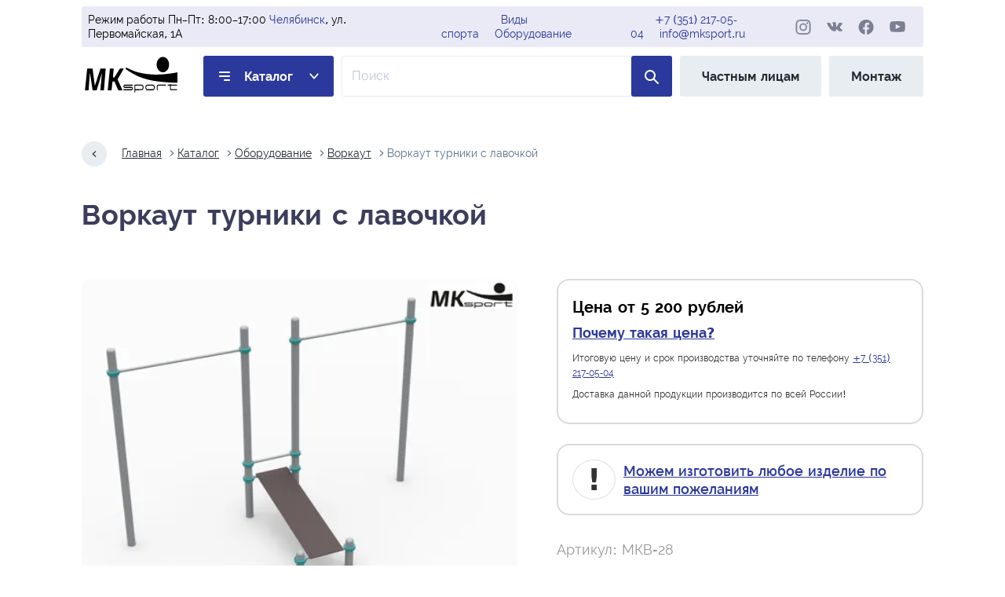

--- FILE ---
content_type: text/html; charset=utf-8
request_url: https://chl.mksport.ru/catalog/equipment-workout/mkv-28
body_size: 11842
content:
<!doctype html><html class="no-js" lang="ru"><head><meta charset="utf-8"><title>Воркаут турники с лавочкой | МК Спорт</title><meta name="viewport" content="width=device-width, initial-scale=1"><meta name="description" content="Воркаут турники с лавочкой. Выгодные цены, короткие сроки, высокое качество"><meta name="robots" content="index, follow"><link rel="preload" href="https://chl.mksport.ru/static/css/styles.min.css" as="style"><link rel="preload" href="https://chl.mksport.ru/static/fonts/raleway-400-normal.woff2" as="font" crossorigin><link rel="preload" href="https://chl.mksport.ru/static/fonts/raleway-500-normal.woff2" as="font" crossorigin><link rel="preload" href="https://chl.mksport.ru/static/fonts/raleway-600-normal.woff2" as="font" crossorigin><link rel="preload" href="https://chl.mksport.ru/static/fonts/raleway-700-normal.woff2" as="font" crossorigin><link rel="stylesheet" href="https://chl.mksport.ru/static/admin/css/bootstrap.min.css"><link rel="stylesheet" href="https://chl.mksport.ru/static/css/styles.min.css"><link rel="stylesheet" href="https://chl.mksport.ru/static/css/toastify.css"><link rel="stylesheet" href="https://chl.mksport.ru/static/css/sweetalert2.min.css"><link rel="stylesheet" href="https://chl.mksport.ru/static/css/baguette-box.min.css"><link rel="stylesheet" href="https://chl.mksport.ru/static/css/lite-yt-embed.min.css"><link rel="canonical" href="https://chl.mksport.ru/catalog/equipment-workout/mkv-28"><link rel="apple-touch-icon" sizes="180x180" href="/apple-touch-icon.png"><link rel="icon" type="image/png" sizes="32x32" href="/favicon-32x32.png"><link rel="icon" type="image/png" sizes="16x16" href="/favicon-16x16.png"><link rel="icon" type="image/svg+xml" href="/favicon.svg"><link rel="icon" type="image/png" href="/favicon.png"><link rel="manifest" href="/site.webmanifest"><link rel="mask-icon" href="/safari-pinned-tab.svg" color="#5bbad5"><meta name="msapplication-TileColor" content="#da532c"><meta name="theme-color" content="#ffffff"></head><body><svg width="0" height="0" style="position: absolute;"><radialgradient id="insta" r="150%" cx="30%" cy="107%"><stop stop-color="#fdf497" offset="0"></stop><stop stop-color="#fdf497" offset="0.05"></stop><stop stop-color="#fd5949" offset="0.45"></stop><stop stop-color="#d6249f" offset="0.6"></stop><stop stop-color="#285AEB" offset="0.9"></stop></radialgradient></svg><header class="header"><div class="header__top"><div class="header__time"> Режим работы Пн–Пт: 8:00–17:00 <br><a class="city-change" title="Сменить город" href="https://mksport.ru/city">Челябинск</a>, ул. Первомайская, 1А </div><div class="header__catalog"><a href="https://chl.mksport.ru/catalog/sports">Виды спорта</a><br><a href="https://chl.mksport.ru/catalog/equipment">Оборудование</a></div><div class="header__contacts"><a href="tel:+73512170504">+7 (351) 217-05-04</a><br><a href="mailto:info@mksport.ru">info@mksport.ru</a></div><div class="header__social social"><a class="social__link social__link--ig" target="_blank" href="https://instagram.com/mksportspb" rel="noreferrer"><svg aria-label="МК-Спорт в инстаграм" width="28" height="27"><use xlink:href="https://chl.mksport.ru/static/img/sprite.svg#instagram"/></svg></a><a class="social__link social__link--vk" target="_blank" href="https://vk.com/mksportspb" rel="noreferrer"><svg aria-label="МК-Спорт во вконтакте" width="30" height="30"><use xlink:href="https://chl.mksport.ru/static/img/sprite.svg#vk"/></svg></a><a class="social__link social__link--fb" target="_blank" href="https://facebook.com/mksportspb" rel="noreferrer"><svg aria-label="МК-Спорт в фейсбуке" width="28" height="27"><use xlink:href="https://chl.mksport.ru/static/img/sprite.svg#facebook"/></svg></a><a class="social__link social__link--yt" target="_blank" href="https://youtube.com/channel/UC5qGuJowFZ-SibhXRtDFPnA" rel="noreferrer"><svg aria-label="МК-Спорт в ютубе" width="30" height="22"><use xlink:href="https://chl.mksport.ru/static/img/sprite.svg#youtube"/></svg></a></div></div><a class="logo" href="https://chl.mksport.ru/" title="МК-Спорт — Производитель спортивного оборудования"><img class="logo__img" src="https://chl.mksport.ru/static/img/logo.svg" alt="МК-Спорт" width="82" height="35"></a><a class="header__link header__link--catalog" href="https://chl.mksport.ru/catalog">Каталог</a><div hidden><div><a href="https://chl.mksport.ru/catalog/sports">Виды спорта</a><div class="sub"><div>> <a href="https://chl.mksport.ru/catalog/badminton">Бадминтон</a></div><div>> <a href="https://chl.mksport.ru/catalog/boxing">Бокс</a></div><div>> <a href="https://chl.mksport.ru/catalog/volleyball">Волейбольное оборудование</a></div><div>> <a href="https://chl.mksport.ru/catalog/arm-wrestling">Оборудование для армрестлинга</a></div><div>> <a href="https://chl.mksport.ru/catalog/basketball">Оборудование для баскетбола</a></div><div>> <a href="https://chl.mksport.ru/catalog/tennis">Оборудование для большого тенниса</a></div><div>> <a href="https://chl.mksport.ru/catalog/crossfit">Оборудование для кроссфита</a></div><div>> <a href="https://chl.mksport.ru/catalog/athletics">Оборудование для легкой атлетики</a></div><div>> <a href="https://chl.mksport.ru/catalog/hockey">Оборудование для хоккея</a></div><div>> <a href="https://chl.mksport.ru/catalog/tourism">Спортивный туризм</a></div><div>> <a href="https://chl.mksport.ru/catalog/football">Футбольные ворота</a></div></div></div><div><a href="https://chl.mksport.ru/catalog/equipment">Оборудование</a><div class="sub"><div>> <a href="https://chl.mksport.ru/catalog/pannas-arenas">Арены для панны</a></div><div>> <a href="https://chl.mksport.ru/catalog/bicycle-parking">Велопарковки</a></div><div>> <a href="https://chl.mksport.ru/catalog/workout">Воркаут</a></div><div>> <a href="https://chl.mksport.ru/catalog/kachel">Качели</a></div><div>> <a href="https://chl.mksport.ru/catalog/awnings">Навесы</a></div><div>> <a href="https://chl.mksport.ru/catalog/sports-ground-equipment">Оборудование для спортплощадок</a></div><div>> <a href="https://chl.mksport.ru/catalog/anti-vandal-fencing-of-the-sports-ground">Ограждение спортивной площадки</a></div><div>> <a href="https://chl.mksport.ru/catalog/dog-walking-areas">Площадки для выгула собак</a></div><div>> <a href="https://chl.mksport.ru/catalog/fire-applied-sport">Пожарно прикладной спорт</a></div><div>> <a href="https://chl.mksport.ru/catalog/obstacle-course">Полоса препятствий</a></div><div>> <a href="https://chl.mksport.ru/catalog/award-pedestals">Пьедесталы для награждения</a></div><div>> <a href="https://chl.mksport.ru/catalog/skatepark">Скейтпарки</a></div><div>> <a href="https://chl.mksport.ru/catalog/sports-grounds">Спортивные площадки</a></div><div>> <a href="https://chl.mksport.ru/catalog/judges-tower">Судейские вышки</a></div><div>> <a href="https://chl.mksport.ru/catalog/stands-and-benches">Трибуны и скамейки запасных</a></div><div>> <a href="https://chl.mksport.ru/catalog/street-sports-complexes">Уличные спорткомплексы</a></div><div>> <a href="https://chl.mksport.ru/catalog/street-fitness-equipment">Уличные тренажёры</a></div></div></div></div><form class="header__search-form" action="https://chl.mksport.ru/catalog/search"><input class="header__search-input" name="q" aria-label="Поле ввода для поиска по товарам" type="search" placeholder="Поиск"><button class="header__search-button" type="submit"><svg class="header__search-icon" aria-label="поиск по сайту" width="12" height="12"><use xlink:href="https://chl.mksport.ru/static/img/sprite.svg#search"/></svg></button></form><a class="header__link header__link--no-tablet" href="https://shop.mksport.ru" target="_blank" rel="noreferrer">Частным лицам</a><a class="header__link header__link--no-mobile" href="https://chl.mksport.ru/catalog/mounting">Монтаж</a></header><main class="main main--inner"><nav class="breadcrumbs" aria-label="breadcrumb"><a class="breadcrumbs__link breadcrumbs__link--back" href="#" aria-label="Назад на один шаг"></a><a class="breadcrumbs__link" href="https://chl.mksport.ru/">Главная</a><a class="breadcrumbs__link" href="https://chl.mksport.ru/catalog">Каталог</a><a class="breadcrumbs__link" href="https://chl.mksport.ru/catalog/equipment">Оборудование</a><a class="breadcrumbs__link" href="https://chl.mksport.ru/catalog/workout">Воркаут</a><a class="breadcrumbs__link" aria-current="page">Воркаут турники с лавочкой</a></nav><h1 class="main__subtitle">Воркаут турники с лавочкой</h1><article class="product"><div class="product__images"><a class="product__main-image" href="https://mksport.ru/static/images/cache/62/a7/037b3468f1ba9db431365047992cb6664e22.jpg" data-fslightbox="product-photo"><picture><source type="image/webp" media="(min-width: 1440px)" srcset="https://mksport.ru/static/images/cache/8a/6b/a42d0cfca8d9454083cd80c3aca9ade8f06e.webp 2x, https://mksport.ru/static/images/cache/1c/15/4f0a1238b3d0ab39f6d8b4a4c29d6ce9c112.webp 1x"><source type="image/jpeg" media="(min-width: 1440px)" srcset="https://mksport.ru/static/images/cache/4f/7c/2af57b87f285bf6de97473db06c924244b5e.jpg 2x, https://mksport.ru/static/images/cache/a2/e8/d99c94d6940d9ce9f23afa2f7745beec2aa6.jpg 1x"><source type="image/webp" media="(min-width: 834px)" srcset="https://mksport.ru/static/images/cache/ee/22/2de501a83508bd23d73ae8f25f329cb0e39f.webp 2x, https://mksport.ru/static/images/cache/04/45/c33fb6fbd2d0a4681f94d0f171b7352343d4.webp 1x"><source type="image/jpeg" media="(min-width: 834px)" srcset="https://mksport.ru/static/images/cache/62/dd/765e3c69df9f96bb059f973ffc1e7852730c.jpg 2x, https://mksport.ru/static/images/cache/c0/00/92cc3c1a669268ce23941465ed6bd3ea657a.jpg 1x"><source type="image/webp" srcset="https://mksport.ru/static/images/cache/47/50/2092a247539e65cf33bb8ac8f96c52ca1b93.webp 2x, https://mksport.ru/static/images/cache/01/a6/685a1bb41f372b2fbfda526c12b1b48dce5b.webp 1x"><img class="product__image" srcset="https://mksport.ru/static/images/cache/2c/b7/2cea0af55fa0b0bbaa232f920c9f0de6e35f.jpg 2x, https://mksport.ru/static/images/cache/e3/f8/cfdda54452c284dfa051689cd56fff07f520.jpg 1x" src="https://mksport.ru/static/images/cache/e3/f8/cfdda54452c284dfa051689cd56fff07f520.jpg" width="343" height="275" alt="Воркаут турники с лавочкой"></picture></a><div class="product__small-images"><a class="product__small-image product__small-image--active" data-imagezoom="true" data-lightbox="https://mksport.ru/static/images/cache/53/36/16b101416da81c3345ae1fb3ce789065c71a.jpg" data-desktop="https://mksport.ru/static/images/cache/39/f7/96c663c8885a284d7348522793f5d539e335.jpg" data-tablet="https://mksport.ru/static/images/cache/30/b1/3e246b6a71eee2b293bbc4588211ed0e8ebe.jpg" data-webp-desktop="https://mksport.ru/static/images/cache/2f/b8/2b6a764ef511a37dd288058caddf6ff326e1.webp" data-webp-tablet="https://mksport.ru/static/images/cache/e0/f5/937ee4e9371f40760cd3f96c9d814607f848.webp" data-webp="https://mksport.ru/static/images/cache/cb/1e/267304a7a30e434f2324b2040708b7701097.webp" data-desktop-x2="https://mksport.ru/static/images/cache/94/a9/28a2497f695e59a6ae5898353204508ef01d.jpg" data-tablet-x2="https://mksport.ru/static/images/cache/4e/20/24f1016f5278de4b5216daccd334bf4ebb2c.jpg" data-x2="https://mksport.ru/static/images/cache/84/9c/2e70ecb0547c6d5785756d255e98c760c372.jpg" data-webp-desktop-x2="https://mksport.ru/static/images/cache/74/26/db681e5acb37d483a0ceafd588632dea27a3.webp" data-webp-tablet-x2="https://mksport.ru/static/images/cache/88/9f/4314a0f8f0e39643d4b5004376d8b2b2d70c.webp" data-webp-x2="https://mksport.ru/static/images/cache/bd/33/ca5f2ec6715f48ef70181be1549d1d1ff986.webp" href="https://mksport.ru/static/images/cache/e8/a5/5708f181c594c6d03d4968a8b56662da208f.jpg"><picture><source type="image/webp" media="(min-width: 1440px)" srcset="https://mksport.ru/static/images/cache/ff/10/51f949a856a9ebd4859a0b022623874e1bba.webp 2x, https://mksport.ru/static/images/cache/6f/8d/4c530741ba4995982621579ccb8b98e5d4c5.webp 1x"><source type="image/jpeg" media="(min-width: 1440px)" srcset="https://mksport.ru/static/images/cache/16/9d/a9a43737f89b196aeab8dfa429a9a943f157.jpg 2x, https://mksport.ru/static/images/cache/01/f0/399fe49921ff6eec4526c532d28d410c675d.jpg 1x"><source type="image/webp" media="(min-width: 834px)" srcset="https://mksport.ru/static/images/cache/2a/0a/e900dbd006f6c4c29e27ef8fcc0b6fa77c5f.webp 2x, https://mksport.ru/static/images/cache/ea/bf/845a3aa778f0a56bfe3418a15ff459887a29.webp 1x"><source type="image/jpeg" media="(min-width: 834px)" srcset="https://mksport.ru/static/images/cache/1a/5f/8d7193d5397bbe9cd32334f08c9e72cb6b1b.jpg 2x, https://mksport.ru/static/images/cache/9f/96/a91187029c7f7cefa3c290747cd85536c069.jpg 1x"><source type="image/webp" srcset="https://mksport.ru/static/images/cache/3c/a8/6c85672a1c777354d068ba002b2c0f48ddde.webp 2x, https://mksport.ru/static/images/cache/2d/e9/12a207dcf612336f151ef3dfd4cf0018c9e8.webp 1x"><img class="product__small-image2" srcset="https://mksport.ru/static/images/cache/aa/da/49aac63905f29d03abf77d2a099634cc3f80.jpg 2x, https://mksport.ru/static/images/cache/57/7a/b39041212089ef452a410c7133831897b3ca.jpg 1x" src="https://mksport.ru/static/images/cache/57/7a/b39041212089ef452a410c7133831897b3ca.jpg" width="80" height="60" alt="Превью продукта Воркаут турники с лавочкой"></picture></a><a class="product__small-image" data-imagezoom="true" data-lightbox="https://mksport.ru/static/images/cache/3b/d6/5131fdd79b63ae49d53a15817cd862830275.jpg" data-desktop="https://mksport.ru/static/images/cache/7f/3a/292755f6f0f501a37faa2dad51ca74778126.jpg" data-tablet="https://mksport.ru/static/images/cache/92/34/aa10f64b3f16094335f947393defec361e78.jpg" data-webp-desktop="https://mksport.ru/static/images/cache/0a/a6/4d3eddada5b8449dca9bcb2e0d5d4b3e2c54.webp" data-webp-tablet="https://mksport.ru/static/images/cache/e5/47/ebf6aab35b70aee63f5c59b9ada5b4f69971.webp" data-webp="https://mksport.ru/static/images/cache/98/71/92ee731bafe8b7533f796a5239b172dc1b38.webp" data-desktop-x2="https://mksport.ru/static/images/cache/c0/e9/9062ce2f643687ebd79ccafb174579b38e19.jpg" data-tablet-x2="https://mksport.ru/static/images/cache/a1/3c/9745dd0b4dbe60d93a88ba13dc6b104ecbdd.jpg" data-x2="https://mksport.ru/static/images/cache/0c/67/f67e3c7c2585a2b8340770b7ca48c3414146.jpg" data-webp-desktop-x2="https://mksport.ru/static/images/cache/41/06/9fe20aea9869c618e2dc329cb8e6aa12ba5b.webp" data-webp-tablet-x2="https://mksport.ru/static/images/cache/a9/46/b483944c2ee763423105e547b1dfab3a4c19.webp" data-webp-x2="https://mksport.ru/static/images/cache/59/02/faea395e3b09a3e95afc479444dd7d55f9a6.webp" href="https://mksport.ru/static/images/cache/62/cd/54e2f59236312769b0db9fd8703f07b2fcde.jpg"><picture><source type="image/webp" media="(min-width: 1440px)" srcset="https://mksport.ru/static/images/cache/a7/ba/8b24fb08f86d0db1cf503c1bd9f760cff2f5.webp 2x, https://mksport.ru/static/images/cache/16/97/5c237457fd4b7f0d94d8e1911c5e2de076ec.webp 1x"><source type="image/jpeg" media="(min-width: 1440px)" srcset="https://mksport.ru/static/images/cache/c9/95/d955595f20d7898599951d0e7d83b0721569.jpg 2x, https://mksport.ru/static/images/cache/46/bf/2778b03507a975de01c8b53353dfe07fa057.jpg 1x"><source type="image/webp" media="(min-width: 834px)" srcset="https://mksport.ru/static/images/cache/01/de/c66d186e8072899a8901d368e6f8ac7c2d35.webp 2x, https://mksport.ru/static/images/cache/f6/a4/08e440da24212f9b0d3def1c3c1e0f655770.webp 1x"><source type="image/jpeg" media="(min-width: 834px)" srcset="https://mksport.ru/static/images/cache/2e/8c/976ad3dc7af10bcab93d5d48458319bdd003.jpg 2x, https://mksport.ru/static/images/cache/52/84/b23a5ba233ac604c2bba3575616319a36d62.jpg 1x"><source type="image/webp" srcset="https://mksport.ru/static/images/cache/5b/35/9f9513e2b976c3d80b9442501366fe2c3ccf.webp 2x, https://mksport.ru/static/images/cache/b9/28/816b08c9cdd3eea1148821af3397a433310f.webp 1x"><img class="product__small-image2" srcset="https://mksport.ru/static/images/cache/a0/22/12f0fd114e0ffde0d7013f7c011595bc9a10.jpg 2x, https://mksport.ru/static/images/cache/f3/b7/c33b229b07cbc39bece1b56fec33851f35f2.jpg 1x" src="https://mksport.ru/static/images/cache/f3/b7/c33b229b07cbc39bece1b56fec33851f35f2.jpg" width="80" height="60" alt="Превью продукта Воркаут турники с лавочкой"></picture></a></div><script>
            const thumbs = document.querySelectorAll('.product__small-image');
            const mainImage = document.querySelector('.product__main-image');
            const image = mainImage.querySelector('.product__image');
            const sources = mainImage.querySelectorAll('picture source');
            const imageDesktopWebP = sources[0];
            const imageDesktop = sources[1];
            const imageTabletWebP = sources[2];
            const imageTablet = sources[3];
            thumbs.forEach((thumb) => {
              thumb.addEventListener('click', (evt) => {
                evt.preventDefault();
                let active = document.querySelector('.product__small-image--active');
                if (active)
                  active.classList.remove('product__small-image--active');
                evt.currentTarget.classList.add('product__small-image--active');
                image.src = evt.currentTarget.href;
                image.srcset = `${evt.currentTarget.dataset.x2} 2x`;
                imageDesktopWebP.srcset = `${evt.currentTarget.dataset.webpDesktopX2} 2x, ${evt.currentTarget.dataset.webpDesktop} 1x`;
                imageTabletWebP.srcset = `${evt.currentTarget.dataset.webpTabletX2} 2x, ${evt.currentTarget.dataset.webpTablet} 1x`;
                imageDesktop.srcset = `${evt.currentTarget.dataset.desktopX2} 2x, ${evt.currentTarget.dataset.desktop} 1x`;
                imageTablet.srcset = `${evt.currentTarget.dataset.tabletX2} 2x, ${evt.currentTarget.dataset.tablet} 1x`;
                mainImage.href = evt.currentTarget.dataset.lightbox;
                if (galleryItem) {
                  galleryItem = baguetteBox.run('.product__main-image');
                }
              });
            });
          </script><div class="product__price" style="margin-top:20px;"><p class="product__price-text product__price-text--big product__price-text--important"> Сделаем 3 КП<br> Разработаем для вас изделие<br> Оперативно ответим на вопросы </p></div></div><div class="product__details"><aside class="product__price"><p class="product__price-text product__price-text--title"> Цена от 5&nbsp;200 рублей <br><small><a href="#why">Почему такая цена?</a></small></p><p class="product__price-text"> Итоговую цену и срок производства уточняйте по телефону <a href="tel:+73512170504">+7 (351) 217-05-04</a></p><p class="product__price-text">Доставка данной продукции производится по всей России!</p></aside><aside class="product__price"><p class="product__price-text product__price-text--big product__price-text--important"><a href="https://chl.mksport.ru/catalog/bespoke">Можем изготовить любое изделие по вашим пожеланиям</a></p></aside><p class="product__sku">Артикул: МКВ-28</p><div class="product__parameters"><h3>Комплектация</h3><ul><li>основной столб – 6шт,</li><li>перекладина 32мм – 5шт, </li><li>скамья для пресса в сборе – 1шт, </li><li>хомут для воркаута – 10шт.</li></ul><h3>Описание</h3><p>Уличный воркаут-комплекс состоит из трех снарядов: двух турников, расположенных на одной высоте, и наклонной лавки для пресса. Эти снаряды предназначены для разминки, растяжки, выполнения упражнений на укрепление мышц рук, спины, плечевого пояса и пресса. Опорные столбы изготовлены из стальных труб 89*3 мм. Перекладины турников и лавки из круглых труб 32*3 мм. Скамья для пресса выполнена из влагостойкой ламинированной фанеры и дополнена перекладиной для хвата. Стандартный цвет оборудования серый, хомуты бирюзовые.</p><h3>Основные преимущества</h3><p>Используемые для производства каркаса материалы отвечают всем требованиям прочности, надежности и безопасности. Лавка для пресса покрыта слоем влагостойкого ламината, опорные столбы закрыты сверху металлическими заглушками, а сам каркас покрыт цинкосодержащим грунтом. Все это позволяет сохранить работоспособность и эстетичный внешний вид оборудования в любых погодных условиях. Крепление элементов к основным столбам производится с помощью стальных хомутов, устойчивых к деформации и растяжению. Для покраски снарядов используется порошковая полимерная краска, не выгорающая на солнце и не подверженная появлению сколов и трещин в условиях резких перепадов температуры. </p><h3>Данные для ТК</h3><p>Объём воркаут оборудования – 0,3м³. Вес комплекта – не более 160кг.</p></div></div></article><div id="why" class="row"><div class="col-lg-3 col-sm-12"><div class="jumbo"><h5>Гарантии Качества</h5><p>Собственное производство, <strong>нацеленное на&nbsp;качество и&nbsp;безопасность</strong>! В&nbsp;нашей работе используются только качественные материалы и&nbsp;профессиональное оборудование. Все элементы крепежей проверяются и&nbsp;изготавливаются с&nbsp;учётом предполагаемых нагрузок.</p><div class="jumbo__compare"><b>Сравнение с аналогами</b></div></div></div><div class="col-lg-9 col-sm-12 comparison"><div class="comparison__wrap"><div class="row comparison__bb"><div class="col-md-6"><h4 class="comparison__title comparison__title--good">MKSport&nbsp;&mdash; Собственное производство</h4><div class="comparison__photos comparison__photos--center"><a href="https://chl.mksport.ru/static/images/comparison/cid_3_good_8dfi.jpg" class="comparison__photo comparison__photo--good" data-class="good"><img src="https://chl.mksport.ru/static/images/comparison/cid_3_good_8dfi.jpg" alt="Хороший хомут" width="180" height="144"></a></div><p class="comparisons__good">Хороший хомут</p><p class="comparisons__text"><strong>Стальной точёный хомут</strong>, предназначенный для&nbsp;воркаута. Используется для&nbsp;фиксации горизонтальной перекладины на вертикальной стойке. Хомут изготовлен для&nbsp;трубы диаметром 89мм или 108мм, диаметр отверстия для&nbsp;крепления турника (перекладины)&nbsp;&mdash; 34мм, 42мм.</p></div><div class="col-md-6"><h4 class="comparison__title comparison__title--bad">Более дешевые аналоги</h4><div class="comparison__photos comparison__photos--center"><a href="https://chl.mksport.ru/static/images/comparison/cid_3_bad_4drg.jpg" class="comparison__photo comparison__photo--bad" data-class="bad"><img src="https://chl.mksport.ru/static/images/comparison/cid_3_bad_4drg.jpg" alt="Плохой хомут" width="180" height="144"></a></div><p class="comparisons__bad">Плохой хомут</p><p class="comparisons__text">Для удешевления стоимости комплексов используют <strong>алюминиевые хомуты</strong>, изготовленные по&nbsp;технологии литья под&nbsp;давлением. Основной недостаток алюминия как&nbsp;конструкционного материала&nbsp;&mdash; малая прочность, поэтому его&nbsp;обычно сплавляют с&nbsp;небольшим количеством меди и&nbsp;магния.</p></div></div><div class="row"><div class="col-md-6"><h4 class="comparison__title comparison__title--good">MKSport&nbsp;&mdash; Собственное производство</h4><div class="comparison__photos comparison__photos--center"><a href="https://chl.mksport.ru/static/images/comparison/cid_3_good_ufay.jpg" class="comparison__photo comparison__photo--good" data-class="good"><img src="https://chl.mksport.ru/static/images/comparison/cid_3_good_ufay.jpg" alt="Металлическиая заглушка" width="180" height="144"></a></div><p class="comparisons__good">Металлическиая заглушка</p><p class="comparisons__text">Мы используем Заглушка сталь эллиптическая. Данное решение <strong>исключает фактор вандализма</strong>. Элемент воркаута в&nbsp;итоге долговечнее и&nbsp;эстетичнее.</p></div><div class="col-md-6"><h4 class="comparison__title comparison__title--bad">Более дешевые аналоги</h4><div class="comparison__photos comparison__photos--center"><a href="https://chl.mksport.ru/static/images/comparison/cid_3_bad_ix5o.jpg" class="comparison__photo comparison__photo--bad" data-class="bad"><img src="https://chl.mksport.ru/static/images/comparison/cid_3_bad_ix5o.jpg" alt="Пластиковая заглушка" width="180" height="144"></a></div><p class="comparisons__bad">Пластиковая заглушка</p><p class="comparisons__text">Данный вариант придает комплексу workout другой эстетический вид «на&nbsp;любителя». ПВХ из&nbsp;которго изготовлена заглушка, может потерять свои качественные характеристики со&nbsp;временем. Так же&nbsp;эту&nbsp;заглушку не&nbsp;составит труда снять с&nbsp;трубы «украсть».</p></div></div></div></div></div></main><footer class="footer"><div class="footer__block-group"><div class="footer__block-col2"><h4 class="footer__title">Информация</h4><ul class="footer__list"><li><a class="footer__link" href="https://chl.mksport.ru/">Главная</a></li><li><a class="footer__link" href="https://chl.mksport.ru/about">О Компании</a></li><li><a class="footer__link" href="https://chl.mksport.ru/contacts">Контакты</a></li></ul></div><div class="footer__block-col2"><h4 class="footer__title">Сервис</h4><ul class="footer__list"><li><a class="footer__link" href="https://chl.mksport.ru/production">Производство</a></li><li><a class="footer__link" href="https://shop.mksport.ru" target="_blank">Частным лицам</a></li><li><a class="footer__link" href="https://chl.mksport.ru/partnership">Сотрудничество</a></li></ul></div><div class="footer__block-col4"><h4 class="footer__title footer__title--address">Наш адрес</h4><address class="footer__address"> Россия, <a class="city-change" title="Сменить город" href="https://mksport.ru/city">Челябинск</a>,<br>ул. Первомайская, 1А<br><a href="mailto:info@mksport.ru">info@mksport.ru</a></address><a class="button button--callback" href="#">заказать обратный звонок</a></div></div><div class="footer__bottom"><p class="footer__copyright">&copy; 2026 ООО «МК-Спорт». ИНН: 7816336350. ОГРН: 1167847336326.</p><div class="footer__social social"><a class="social__link social__link--ig" target="_blank" href="https://instagram.com/mksportspb" rel="noreferrer"><svg aria-label="МК-Спорт в инстаграм" width="28" height="27"><use xlink:href="https://chl.mksport.ru/static/img/sprite.svg#instagram"/></svg></a><a class="social__link social__link--vk" target="_blank" href="https://vk.com/mksportspb" rel="noreferrer"><svg aria-label="МК-Спорт во вконтакте" width="30" height="30"><use xlink:href="https://chl.mksport.ru/static/img/sprite.svg#vk"/></svg></a><a class="social__link social__link--fb" target="_blank" href="https://facebook.com/mksportspb" rel="noreferrer"><svg aria-label="МК-Спорт в фейсбуке" width="28" height="27"><use xlink:href="https://chl.mksport.ru/static/img/sprite.svg#facebook"/></svg></a><a class="social__link social__link--yt" target="_blank" href="https://youtube.com/channel/UC5qGuJowFZ-SibhXRtDFPnA" rel="noreferrer"><svg aria-label="МК-Спорт в ютубе" width="30" height="22"><use xlink:href="https://chl.mksport.ru/static/img/sprite.svg#youtube"/></svg></a></div><div><a class="footer__tel tel" href="tel:+73512170504">+7 (351) 217-05-04</a><br></div></div></footer><section class="popup-menu" aria-label="Главное меню"><div class="popup-menu__header"><button class="popup-menu__button-close button-close" aria-label="Кнопка закрытия меню"></button><ul class="popup-menu__header-list"><li><a class="popup-menu__header-link popup-menu__header-link--promotions" href="https://chl.mksport.ru/catalog/special">% Акции и скидки</a></li><li><a class="popup-menu__header-link" href="https://chl.mksport.ru/production">Производство</a></li><li><a class="popup-menu__header-link" href="https://chl.mksport.ru/sales">Продажа</a></li><li><a class="popup-menu__header-link" href="https://chl.mksport.ru/supply">Снабжение</a></li></ul></div><div class="popup-menu__individuals-and-cooperation"><a class="nav-link" href="https://shop.mksport.ru" target="_blank" rel="noreferrer">Частным лицам</a><a class="nav-link" href="https://chl.mksport.ru/partnership">Сотрудничество</a></div><div class="popup-menu__main"><div class="popup-menu__col"><a class="popup-menu__title" href="https://chl.mksport.ru/catalog/sports">Виды спорта</a><ul class="popup-menu__list"><li><a class="popup-menu__link" href="https://chl.mksport.ru/catalog/badminton">Бадминтон</a></li><li><a class="popup-menu__link" href="https://chl.mksport.ru/catalog/boxing">Бокс</a></li><li><a class="popup-menu__link" href="https://chl.mksport.ru/catalog/volleyball">Волейбольное оборудование</a></li><li><a class="popup-menu__link" href="https://chl.mksport.ru/catalog/arm-wrestling">Оборудование для армрестлинга</a></li><li><a class="popup-menu__link" href="https://chl.mksport.ru/catalog/basketball">Оборудование для баскетбола</a><ul class="popup-menu__list popup-menu__list--second"><li class="popup-menu__list-item-inline"><a class="popup-menu__link popup-menu__link--second" href="https://chl.mksport.ru/catalog/basketball-hoops">Баскетбольные кольца</a></li><li class="popup-menu__list-item-inline"><a class="popup-menu__link popup-menu__link--second" href="https://chl.mksport.ru/catalog/basketball-racks">Баскетбольные стойки и фермы</a></li><li class="popup-menu__list-item-inline"><a class="popup-menu__link popup-menu__link--second" href="https://chl.mksport.ru/catalog/basketball-backboards">Баскетбольные щиты</a></li><li class="popup-menu__list-item-inline"><a class="popup-menu__link popup-menu__link--second" href="https://chl.mksport.ru/catalog/equipment-for-basketball">Доп. материалы для баскетбола</a></li></ul></li><li><a class="popup-menu__link" href="https://chl.mksport.ru/catalog/tennis">Оборудование для большого тенниса</a></li><li><a class="popup-menu__link" href="https://chl.mksport.ru/catalog/crossfit">Оборудование для кроссфита</a></li><li><a class="popup-menu__link" href="https://chl.mksport.ru/catalog/athletics">Оборудование для легкой атлетики</a></li><li><a class="popup-menu__link" href="https://chl.mksport.ru/catalog/hockey">Оборудование для хоккея</a></li><li><a class="popup-menu__link" href="https://chl.mksport.ru/catalog/tourism">Спортивный туризм</a></li><li><a class="popup-menu__link" href="https://chl.mksport.ru/catalog/football">Футбольные ворота</a></li></ul></div><div class="popup-menu__col"><a class="popup-menu__title" href="https://chl.mksport.ru/catalog/equipment">Оборудование</a><ul class="popup-menu__list"><li><a class="popup-menu__link" href="https://chl.mksport.ru/catalog/pannas-arenas">Арены для панны</a></li><li><a class="popup-menu__link" href="https://chl.mksport.ru/catalog/bicycle-parking">Велопарковки</a></li><li><a class="popup-menu__link" href="https://chl.mksport.ru/catalog/workout">Воркаут</a></li><li><a class="popup-menu__link" href="https://chl.mksport.ru/catalog/kachel">Качели</a></li><li><a class="popup-menu__link" href="https://chl.mksport.ru/catalog/awnings">Навесы</a></li><li><a class="popup-menu__link" href="https://chl.mksport.ru/catalog/sports-ground-equipment">Оборудование для спортплощадок</a></li><li><a class="popup-menu__link" href="https://chl.mksport.ru/catalog/anti-vandal-fencing-of-the-sports-ground">Ограждение спортивной площадки</a></li><li><a class="popup-menu__link" href="https://chl.mksport.ru/catalog/dog-walking-areas">Площадки для выгула собак</a></li><li><a class="popup-menu__link" href="https://chl.mksport.ru/catalog/fire-applied-sport">Пожарно прикладной спорт</a></li><li><a class="popup-menu__link" href="https://chl.mksport.ru/catalog/obstacle-course">Полоса препятствий</a></li><li><a class="popup-menu__link" href="https://chl.mksport.ru/catalog/award-pedestals">Пьедесталы для награждения</a></li><li><a class="popup-menu__link" href="https://chl.mksport.ru/catalog/skatepark">Скейтпарки</a></li><li><a class="popup-menu__link" href="https://chl.mksport.ru/catalog/sports-grounds">Спортивные площадки</a></li><li><a class="popup-menu__link" href="https://chl.mksport.ru/catalog/judges-tower">Судейские вышки</a></li><li><a class="popup-menu__link" href="https://chl.mksport.ru/catalog/stands-and-benches">Трибуны и скамейки запасных</a></li><li><a class="popup-menu__link" href="https://chl.mksport.ru/catalog/street-sports-complexes">Уличные спорткомплексы</a></li><li><a class="popup-menu__link" href="https://chl.mksport.ru/catalog/street-fitness-equipment">Уличные тренажёры</a></li></ul></div><div class="popup-menu__col popup-menu__col--footer"><article class="popup-menu__working-hours"><h2>Режим работы</h2><p>Пн-Пт: 8:00–17:00</p><p>По московскому времени</p></article><div><a class="tel popup-menu__tel" href="tel:+73512170504">+7 (351) 217-05-04</a><br></div><a href="#" class="popup-menu__button-callback button button--callback-blue">Заказать обратный звонок</a><div class="popup-menu__social social"><a class="social__link social__link--ig" target="_blank" href="https://instagram.com/mksportspb" rel="noreferrer"><svg aria-label="МК-Спорт в инстаграм" width="28" height="27"><use xlink:href="https://chl.mksport.ru/static/img/sprite.svg#instagram"/></svg></a><a class="social__link social__link--vk" target="_blank" href="https://vk.com/mksportspb" rel="noreferrer"><svg aria-label="МК-Спорт во вконтакте" width="30" height="30"><use xlink:href="https://chl.mksport.ru/static/img/sprite.svg#vk"/></svg></a><a class="social__link social__link--fb" target="_blank" href="https://facebook.com/mksportspb" rel="noreferrer"><svg aria-label="МК-Спорт в фейсбуке" width="28" height="27"><use xlink:href="https://chl.mksport.ru/static/img/sprite.svg#facebook"/></svg></a><a class="social__link social__link--yt" target="_blank" href="https://youtube.com/channel/UC5qGuJowFZ-SibhXRtDFPnA" rel="noreferrer"><svg aria-label="МК-Спорт в ютубе" width="30" height="22"><use xlink:href="https://chl.mksport.ru/static/img/sprite.svg#youtube"/></svg></a></div></div></div></section><script src="https://chl.mksport.ru/static/js/menu.min.js"></script><script src="https://chl.mksport.ru/static/js/sweetalert2.min.js"></script><script>
    const cityBtns = document.querySelectorAll('.city-change');
    cityBtns.forEach((btn) => {
      btn.addEventListener('click', (e) => {
        e.preventDefault();
        Swal.fire({
          title: 'Выбор города',
          icon: 'info',
          html: `
            <ul class="city-list">
              
                <li><a href="//vng.mksport.ru">Великий Новгород</a></li>
              
                <li><a href="//vld.mksport.ru">Владивосток</a></li>
              
                <li><a href="//vgg.mksport.ru">Волгоград</a></li>
              
                <li><a href="//ekb.mksport.ru">Екатеринбург</a></li>
              
                <li><a href="//kzn.mksport.ru">Казань</a></li>
              
                <li><a href="//klg.mksport.ru">Калининград</a></li>
              
                <li><a href="//krd.mksport.ru">Краснодар</a></li>
              
                <li><a href="//kry.mksport.ru">Красноярск</a></li>
              
                <li><a href="//msk.mksport.ru">Москва</a></li>
              
                <li><a href="//mur.mksport.ru">Мурманск</a></li>
              
                <li><a href="//def.mksport.ru">Настройки по-умолчанию</a></li>
              
                <li><a href="//nnv.mksport.ru">Нижний Новгород</a></li>
              
                <li><a href="//nsk.mksport.ru">Новосибирск</a></li>
              
                <li><a href="//oms.mksport.ru">Омск</a></li>
              
                <li><a href="//rnd.mksport.ru">Ростов-на-Дону</a></li>
              
                <li><a href="//ryz.mksport.ru">Рязань</a></li>
              
                <li><a href="//sam.mksport.ru">Самара</a></li>
              
                <li><a href="//spb.mksport.ru">Санкт-Петербург</a></li>
              
                <li><a href="//sar.mksport.ru">Саратов</a></li>
              
                <li><a href="//ufa.mksport.ru">Уфа</a></li>
              
                <li><a href="//khb.mksport.ru">Хабаровск</a></li>
              
                <li><a href="//chl.mksport.ru">Челябинск</a></li>
              
            </ul>`,
          showCloseButton: true,
          focusConfirm: false,
          confirmButtonText: 'Закрыть',
          confirmButtonAriaLabel: 'Отмена',
        });
      });
    });
  </script><script src="https://chl.mksport.ru/static/js/baguette-box.min.js"></script><script src="https://chl.mksport.ru/static/js/lite-yt-embed.min.js"></script><script>
    const gallery = baguetteBox.run('.comparison__wrap', {
      async: true,
      noScrollbars: true,
      captions: (element) => {
        const title = element.querySelector('img').alt;
        const text = element.parentElement.parentElement.querySelector('.comparisons__text').textContent;
        return `<h3>${title}</h3><p>${text}</p>`;
      },
      onChange: (currentIndex) => {
        document.body.classList.remove('bad', 'good');
        document.body.classList.add(gallery[0][currentIndex].imageElement.dataset.class);
      },
      afterHide: () => {
        document.body.classList.remove('bad', 'good');
      }
    });
    let galleryItem = baguetteBox.run('.product__main-image');
  </script><script async src="https://www.googletagmanager.com/gtag/js?id=G-RCXMS0H6QV"></script><script>
  window.dataLayer = window.dataLayer || [];
  function gtag(){dataLayer.push(arguments);}
  gtag('js', new Date());

  gtag('config', 'G-RCXMS0H6QV');
</script><script>
  (function(m,e,t,r,i,k,a){m[i]=m[i]||function(){(m[i].a=m[i].a||[]).push(arguments)};
  m[i].l=1*new Date();k=e.createElement(t),a=e.getElementsByTagName(t)[0],k.async=1,k.src=r,a.parentNode.insertBefore(k,a)})
  (window, document, "script", "https://mc.yandex.ru/metrika/tag.js", "ym");

  ym(45228918, "init", {
    clickmap:true,
    trackLinks:true,
    accurateTrackBounce:true,
    webvisor:true
  });
</script><noscript><div><img src="https://mc.yandex.ru/watch/45228918" style="position:absolute;left:-9999px;" alt></div></noscript></body></html>

--- FILE ---
content_type: image/svg+xml
request_url: https://chl.mksport.ru/static/img/sprite.svg
body_size: 16244
content:
<svg xmlns="http://www.w3.org/2000/svg" xmlns:xlink="http://www.w3.org/1999/xlink"><symbol id="align-right" viewBox="0 0 14 12"><path fill-rule="evenodd" clip-rule="evenodd" d="M0 1a1 1 0 0 1 1-1h12a1 1 0 1 1 0 2H1a1 1 0 0 1-1-1Zm0 5a1 1 0 0 1 1-1h12a1 1 0 1 1 0 2H1a1 1 0 0 1-1-1Zm6 5a1 1 0 0 1 1-1h6a1 1 0 1 1 0 2H7a1 1 0 0 1-1-1Z"/></symbol><symbol id="arrow-down" viewBox="0 0 12 8"><path d="M1.912.747A.904.904 0 0 0 .638.682a.898.898 0 0 0-.066 1.27l4.795 5.303a.904.904 0 0 0 1.343-.002l4.72-5.256a.898.898 0 0 0-.07-1.271.904.904 0 0 0-1.275.07l-3.753 4.18a.4.4 0 0 1-.595 0L1.912.748Z"/></symbol><symbol id="arrow-left" viewBox="0 0 6 8"><path d="M5.17 6.726a.603.603 0 0 1 .043.85.599.599 0 0 1-.848.043L.831 4.423a.603.603 0 0 1 .001-.895L4.336.38a.599.599 0 0 1 .847.047c.222.247.2.628-.046.85L2.35 3.78a.267.267 0 0 0 0 .396l2.82 2.55Z"/></symbol><symbol id="arrow-right" viewBox="0 0 6 8"><path d="m.83 6.726 2.82-2.55a.267.267 0 0 0 0-.396L.863 1.277a.603.603 0 0 1-.046-.85.599.599 0 0 1 .847-.046l3.504 3.147a.603.603 0 0 1 .001.895L1.635 7.619a.599.599 0 0 1-.848-.043.603.603 0 0 1 .044-.85Z"/></symbol><symbol id="bell-white" viewBox="0 0 24 24"><path fill-rule="evenodd" clip-rule="evenodd" d="M8.043 5.176a5.427 5.427 0 0 1 1.97-.942 2.002 2.002 0 0 1 2.805-2.057 2 2 0 0 1 1.168 2.057 5.426 5.426 0 0 1 1.971.942c.976.75 1.541 1.755 1.875 2.758.332.995.452 2.032.51 2.904.024.356.039.697.051.998l.009.202c.015.36.031.63.058.828.195 1.462.438 2.487.784 3.307.338.801.79 1.446 1.463 2.12A1 1 0 0 1 20 19.998h-6.268A1.998 1.998 0 0 1 12 23a2 2 0 0 1-1.733-3H4a1.001 1.001 0 0 1-.707-1.707c.674-.674 1.126-1.314 1.463-2.112.344-.817.587-1.842.784-3.314.027-.199.043-.468.058-.829l.009-.202c.012-.3.027-.642.05-.997.059-.872.179-1.91.51-2.904.335-1.003.9-2.01 1.876-2.758ZM6.069 17.999c.197-.326.372-.67.529-1.04.445-1.054.718-2.28.925-3.827a11.9 11.9 0 0 0 .073-1.007l.01-.216c.012-.3.025-.61.047-.937.054-.813.16-1.651.412-2.406.25-.747.626-1.366 1.196-1.804C9.825 6.329 10.672 6 12 6c1.328 0 2.175.329 2.739.762.57.438.947 1.057 1.196 1.804.252.755.358 1.592.412 2.406.022.328.035.638.047.937l.01.215c.015.35.033.707.073 1.008.206 1.538.479 2.763.924 3.818.157.373.334.72.532 1.05H6.069Z"/></symbol><symbol id="bell" viewBox="0 0 21 24"><path fill-rule="evenodd" clip-rule="evenodd" d="M6.332 3.948c.658-.5 1.41-.86 2.21-1.06A2.255 2.255 0 0 1 9.852.574a2.24 2.24 0 0 1 3.06 1.376c.095.303.125.623.089.938.8.2 1.553.56 2.211 1.06 1.096.843 1.73 1.974 2.104 3.102.373 1.12.507 2.286.573 3.268.027.4.043.783.057 1.122l.01.228c.017.405.035.709.065.932.219 1.644.491 2.797.88 3.72.379.901.886 1.627 1.641 2.384a1.126 1.126 0 0 1-.793 1.92h-7.033a2.255 2.255 0 0 1-.823 3.073 2.24 2.24 0 0 1-3.065-.824 2.254 2.254 0 0 1 0-2.25H1.794A1.12 1.12 0 0 1 .76 19.93a1.127 1.127 0 0 1 .243-1.225c.756-.759 1.263-1.479 1.642-2.376.386-.92.658-2.072.88-3.728.03-.224.048-.527.064-.933l.01-.227c.014-.338.03-.722.057-1.122.066-.982.2-2.148.572-3.268.376-1.128 1.01-2.26 2.105-3.102ZM4.117 18.374c.22-.367.417-.754.593-1.171.5-1.185.806-2.564 1.038-4.304.044-.376.071-.754.082-1.133l.012-.243c.013-.337.028-.686.052-1.054.06-.916.18-1.858.463-2.708.28-.84.702-1.536 1.342-2.03.633-.486 1.583-.856 3.073-.856s2.44.37 3.074.857c.64.493 1.062 1.189 1.342 2.03.282.849.401 1.791.462 2.707.025.368.04.717.053 1.053l.01.243c.018.394.038.795.083 1.134.23 1.73.537 3.108 1.037 4.295.176.42.374.81.597 1.18H4.117Z"/></symbol><symbol id="button-close" viewBox="0 0 24 24"><path fill-rule="evenodd" clip-rule="evenodd" d="M5.293 5.293a1 1 0 0 1 1.414 0L12 10.586l5.293-5.293a1 1 0 1 1 1.414 1.414L13.414 12l5.293 5.293a1 1 0 0 1-1.414 1.414L12 13.414l-5.293 5.293a1 1 0 0 1-1.414-1.414L10.586 12 5.293 6.707a1 1 0 0 1 0-1.414Z"/></symbol><symbol id="calc" viewBox="0 0 36 40"><path fill-rule="evenodd" clip-rule="evenodd" d="M.75 4.667A3.834 3.834 0 0 1 4.583.833h26.834a3.833 3.833 0 0 1 3.833 3.834v28.751a5.75 5.75 0 0 1-5.75 5.75h-23a5.75 5.75 0 0 1-5.75-5.75V4.667Zm30.667 0H4.583v28.751A1.917 1.917 0 0 0 6.5 35.335h23a1.917 1.917 0 0 0 1.917-1.917V4.667Zm-11.5 13.417a1.917 1.917 0 1 1-3.835 0 1.917 1.917 0 0 1 3.835 0Zm-9.584 1.917a1.917 1.917 0 1 0 0-3.833 1.917 1.917 0 0 0 0 3.833Zm17.25-1.917a1.917 1.917 0 1 1-3.834 0 1.917 1.917 0 0 1 3.834 0Zm-17.25 7.667a1.917 1.917 0 1 0 0-3.833 1.917 1.917 0 0 0 0 3.833Zm9.584-1.916a1.917 1.917 0 1 1-3.835 0 1.917 1.917 0 0 1 3.835 0Zm5.75 1.916a1.917 1.917 0 1 0 0-3.834 1.917 1.917 0 0 0 0 3.834ZM12.25 29.585a1.916 1.916 0 1 1-3.833 0 1.916 1.916 0 0 1 3.833 0ZM18 31.502a1.917 1.917 0 1 0 0-3.834 1.917 1.917 0 0 0 0 3.834Zm9.583-1.917a1.917 1.917 0 1 1-3.833 0 1.917 1.917 0 0 1 3.833 0ZM10.333 8.5a1.917 1.917 0 0 0 0 3.833h15.334a1.917 1.917 0 0 0 0-3.833H10.333Z"/></symbol><symbol id="contract" viewBox="0 0 36 44"><path fill-rule="evenodd" clip-rule="evenodd" d="M12.812 1.478c.359-.36.846-.561 1.355-.561H29.5a5.75 5.75 0 0 1 5.75 5.75v30.666a5.75 5.75 0 0 1-5.75 5.75h-23a5.75 5.75 0 0 1-5.75-5.75v-23c0-.508.202-.995.562-1.355l11.5-11.5ZM29.5 4.75H16.083v9.583a1.917 1.917 0 0 1-1.916 1.917H4.583v21.083A1.917 1.917 0 0 0 6.5 39.25h23a1.917 1.917 0 0 0 1.917-1.917V6.667A1.917 1.917 0 0 0 29.5 4.75ZM7.294 12.417h4.956V7.46l-4.957 4.957Zm1.123 11.5A1.916 1.916 0 0 1 10.333 22h15.334a1.917 1.917 0 1 1 0 3.833H10.333a1.916 1.916 0 0 1-1.916-1.916Zm0 7.666a1.917 1.917 0 0 1 1.916-1.916h15.334a1.917 1.917 0 0 1 0 3.833H10.333a1.917 1.917 0 0 1-1.916-1.917Z"/></symbol><symbol id="delivery" viewBox="0 0 44 44"><path fill-rule="evenodd" clip-rule="evenodd" d="M14.333 4.75A3.833 3.833 0 0 0 10.5 8.583v4.512a7.65 7.65 0 0 1 5.75-2.595h11.5a7.648 7.648 0 0 1 5.75 2.595V8.583a3.833 3.833 0 0 0-3.834-3.833H14.333ZM33.5 23.917h-23a1.917 1.917 0 0 0-1.917 1.916v5.75A1.917 1.917 0 0 0 10.5 33.5h23a1.917 1.917 0 0 0 1.916-1.917v-5.75a1.917 1.917 0 0 0-1.916-1.916Zm-1.917-3.834v-1.916a3.833 3.833 0 0 0-3.833-3.834h-11.5a3.833 3.833 0 0 0-3.834 3.834v1.916h19.167ZM6.667 8.583v12.965l-.045.038a1.917 1.917 0 0 0-1.872-1.503H2.833a1.916 1.916 0 1 0 0 3.834H4.75c.115 0 .228-.01.337-.029a5.74 5.74 0 0 0-.337 1.945v5.75c0 1.704.74 3.234 1.917 4.286v5.298a1.917 1.917 0 0 0 1.916 1.916H10.5a1.916 1.916 0 0 0 1.916-1.916v-3.834h19.167v3.834a1.917 1.917 0 0 0 1.917 1.916h1.916a1.917 1.917 0 0 0 1.917-1.916v-5.298a5.737 5.737 0 0 0 1.917-4.286v-5.75a5.74 5.74 0 0 0-.337-1.945c.109.02.222.029.337.029h1.916a1.917 1.917 0 0 0 0-3.834H39.25a1.916 1.916 0 0 0-1.873 1.505 3.338 3.338 0 0 0-.044-.04V8.583A7.667 7.667 0 0 0 29.667.917H14.332a7.667 7.667 0 0 0-7.667 7.666ZM10.5 28.708a2.875 2.875 0 1 1 5.75 0 2.875 2.875 0 0 1-5.75 0Zm20.125-2.875a2.875 2.875 0 1 0 0 5.75 2.875 2.875 0 0 0 0-5.75Z"/></symbol><symbol id="facebook" viewBox="0 0 28 27"><path fill-rule="evenodd" clip-rule="evenodd" d="M15.9 26.716c6.523-.87 11.556-6.455 11.556-13.216 0-7.364-5.97-13.333-13.334-13.333S.79 6.137.79 13.5c0 6.585 4.773 12.054 11.047 13.138v-9.105H8.79v-3.825h3.047V10.43c0-2.716 1.862-5.128 4.572-4.917 1.837.143 3.047.29 3.047.29v3.534h-2.54c-.56 0-1.015.49-1.015 1.093v3.278h3.556l-.508 3.825H15.9v9.183Z"/></symbol><symbol id="gear" viewBox="0 0 38 40"><path fill-rule="evenodd" clip-rule="evenodd" d="M15.167.833A1.917 1.917 0 0 0 13.25 2.75v3.033a15.318 15.318 0 0 0-3.686 2.131L6.937 6.396a1.917 1.917 0 0 0-2.619.701l-3.833 6.64a1.917 1.917 0 0 0 .702 2.618l2.625 1.517a15.453 15.453 0 0 0 0 4.259l-2.625 1.514a1.916 1.916 0 0 0-.702 2.62l3.833 6.64a1.916 1.916 0 0 0 2.619.701l2.627-1.518a15.318 15.318 0 0 0 3.686 2.132v3.032a1.917 1.917 0 0 0 1.917 1.917h7.667a1.917 1.917 0 0 0 1.916-1.917V34.22a15.324 15.324 0 0 0 3.686-2.132l2.628 1.518a1.917 1.917 0 0 0 2.618-.701l3.833-6.64a1.917 1.917 0 0 0-.701-2.618l-2.626-1.516a15.451 15.451 0 0 0 0-4.26l2.626-1.514a1.916 1.916 0 0 0 .701-2.62l-3.833-6.64a1.917 1.917 0 0 0-2.618-.701l-2.628 1.518a15.32 15.32 0 0 0-3.686-2.131V2.75A1.917 1.917 0 0 0 22.834.833h-7.667Zm1.917 6.307V4.667h3.833V7.14a1.916 1.916 0 0 0 1.37 1.836 11.487 11.487 0 0 1 4.614 2.668 1.917 1.917 0 0 0 2.277.268l2.142-1.238 1.917 3.32-2.14 1.236a1.916 1.916 0 0 0-.907 2.103 11.537 11.537 0 0 1 0 5.336 1.917 1.917 0 0 0 .906 2.103l2.141 1.236-1.917 3.32-2.144-1.238a1.916 1.916 0 0 0-2.275.268 11.482 11.482 0 0 1-4.614 2.668 1.917 1.917 0 0 0-1.37 1.837v2.472h-3.834v-2.472a1.916 1.916 0 0 0-1.37-1.837 11.485 11.485 0 0 1-4.613-2.668 1.916 1.916 0 0 0-2.277-.268L6.68 29.328l-1.917-3.32 2.141-1.236a1.917 1.917 0 0 0 .907-2.103 11.54 11.54 0 0 1 0-5.336 1.917 1.917 0 0 0-.907-2.103l-2.14-1.236 1.916-3.32 2.143 1.238a1.917 1.917 0 0 0 2.277-.268 11.488 11.488 0 0 1 4.613-2.668 1.916 1.916 0 0 0 1.37-1.836ZM15.167 20a3.834 3.834 0 1 1 7.667 0 3.834 3.834 0 0 1-7.667 0ZM19 12.334a7.666 7.666 0 1 0 0 15.333 7.666 7.666 0 0 0 0-15.333Z"/></symbol><symbol id="instagram" viewBox="0 0 28 27"><path d="M14.051 2.57c3.56 0 3.982.013 5.389.078 3.613.164 5.301 1.879 5.466 5.465.064 1.406.076 1.828.076 5.388 0 3.561-.013 3.982-.076 5.388-.166 3.583-1.85 5.301-5.466 5.466-1.407.064-1.827.077-5.389.077-3.56 0-3.982-.013-5.388-.077-3.622-.166-5.3-1.888-5.465-5.467-.065-1.406-.078-1.827-.078-5.388 0-3.56.014-3.981.078-5.388.165-3.585 1.849-5.3 5.465-5.465 1.407-.064 1.828-.077 5.388-.077Zm0-2.403c-3.621 0-4.074.015-5.497.08C3.712.469 1.021 3.156.8 8.002.733 9.426.718 9.88.718 13.5c0 3.621.015 4.076.08 5.498.222 4.842 2.909 7.533 7.755 7.755 1.424.065 1.877.08 5.498.08 3.621 0 4.076-.015 5.498-.08 4.838-.222 7.535-2.909 7.754-7.755.066-1.422.081-1.877.081-5.498 0-3.621-.015-4.074-.08-5.497C27.087 3.166 24.397.47 19.55.248 18.127.182 17.672.167 14.051.167Zm0 6.486a6.847 6.847 0 1 0 0 13.694 6.847 6.847 0 0 0 0-13.694Zm0 11.292a4.444 4.444 0 1 1 0-8.888 4.444 4.444 0 0 1 0 8.888ZM21.17 4.783a1.6 1.6 0 1 0-.001 3.202 1.6 1.6 0 0 0 0-3.202Z"/></symbol><symbol id="line" viewBox="0 0 31 8"><path d="M1 3.5a.5.5 0 0 0 0 1v-1Zm29.354.854a.5.5 0 0 0 0-.708L27.172.464a.5.5 0 1 0-.707.708L29.293 4l-2.828 2.828a.5.5 0 1 0 .707.708l3.182-3.182ZM1 4.5h29v-1H1v1Z"/></symbol><symbol id="logo" viewBox="0 0 125 54"><path d="M103.441 22.033c4.388 0 7.944-4.386 7.944-9.796 0-5.41-3.556-9.796-7.944-9.796-4.387 0-7.943 4.386-7.943 9.796 0 5.41 3.556 9.796 7.943 9.796ZM4.23 44.97 7.05 17.151h6.83l2.932 22.068 7.213-22.068h6.613L28.36 44.97h-4.606l2.167-22.266-6.835 22.266h-5.094l-3.47-22.491-1.736 22.491H4.23ZM36.01 17.152h4.823l-.975 11.232h1.901l7.046-11.232h4.94l-7.972 13.905 6.236 13.912h-5.316l-5.045-11.3h-2.383l-1.198 11.3h-4.861l2.805-27.817Z"/><path d="M122.123 22.033s-16.919 3.521-31.31 2.81c-14.39-.71-22.634-3.767-26.032-5.195-3.398-1.43-5.455-2.53-7.3-3.275-.322-.13-1.037-.349-1.348.212-.244.444-.088 1.278.627 1.805.77.574 11.458 7.97 20.821 10.91 7.86 2.468 13.144 3.836 25.86 5.039 12.717 1.203 18.682 1.005 18.682 1.005v-13.31ZM63.5 44.962H53.19v-1.367h10.316c.322 0 .582-.321.582-.718v-.225c0-.397-.26-.718-.582-.718h-8.625c-.932 0-1.691-.937-1.691-2.085 0-1.149.76-2.085 1.69-2.085h10.162v1.367H54.88c-.322 0-.583.321-.583.718 0 .396.261.718.583.718h8.62c.931 0 1.69.936 1.69 2.085v.225c.006 1.149-.753 2.085-1.69 2.085ZM68.235 47.847h-1.109v-10.09h8.942c1.58 0 2.866 1.586 2.866 3.534 0 1.921-1.27 3.507-2.828 3.535l-7.877.13v2.891h.006Zm0-8.723v4.464l7.86-.13c.954-.013 1.736-.984 1.736-2.167 0-1.196-.788-2.167-1.758-2.167h-7.838ZM96.795 44.949h-1.109v-4.97c0-1.224.81-2.222 1.802-2.222h9.851v1.367h-9.851c-.383 0-.693.383-.693.855v4.97ZM121.619 39.124v-1.367h-8.122v-.875h-1.108v.875h-2.772v1.367h2.772V42.7c0 1.203.792 2.173 1.763 2.173h7.322v-1.367h-7.322c-.361 0-.655-.362-.655-.806v-3.576h8.122ZM90.436 44.962h-6.54c-1.514 0-2.745-1.517-2.745-3.384v-.444c0-1.866 1.23-3.384 2.744-3.384h6.541c1.514 0 2.744 1.518 2.744 3.384v.444c0 1.867-1.23 3.384-2.744 3.384Zm-6.54-5.838c-.899 0-1.636.903-1.636 2.017v.444c0 1.108.732 2.017 1.635 2.017h6.541c.898 0 1.636-.902 1.636-2.017v-.444c0-1.108-.732-2.017-1.636-2.017h-6.54Z"/></symbol><symbol id="mail" viewBox="0 0 64 52"><path fill-rule="evenodd" clip-rule="evenodd" d="M2.056 4.366A8.794 8.794 0 0 1 9.2.667h45.6c2.964 0 5.551 1.489 7.144 3.7a9.212 9.212 0 0 1 1.723 5.38v32.51c0 4.906-3.864 9.08-8.867 9.08H9.2c-5.003 0-8.867-4.175-8.867-9.08V9.747c0-2.002.634-3.867 1.723-5.384v.003Zm7.565 2.635 20.036 22.057a3.166 3.166 0 0 0 4.686 0L54.38 7H9.621Zm47.712 6.169L39.03 33.317a9.5 9.5 0 0 1-14.06 0L6.667 13.17v29.087c0 1.628 1.241 2.746 2.533 2.746h45.6c1.292 0 2.534-1.118 2.534-2.746V13.17Z"/></symbol><symbol id="phone" viewBox="0 0 38 38"><path fill-rule="evenodd" clip-rule="evenodd" d="M13.647 24.355c4.443 4.443 8.57 6.92 11.64 8.295 2.681 1.202 5.846.26 8.312-2.208l.564-.565-6.777-4.313c-1.288 1.878-3.724 2.98-6.157 1.955-1.842-.778-4.28-2.108-6.459-4.288-2.18-2.179-3.508-4.617-4.286-6.46-1.027-2.431.073-4.868 1.954-6.156L8.125 3.838 7.56 4.4c-2.467 2.467-3.408 5.632-2.208 8.313 1.376 3.07 3.852 7.198 8.295 11.64ZM23.72 36.148c-3.479-1.558-7.996-4.295-12.784-9.083-4.788-4.786-7.525-9.306-9.085-12.785-2.06-4.6-.179-9.411 2.997-12.59l.564-.565a3.833 3.833 0 0 1 5.945.652l5.424 8.53a1.916 1.916 0 0 1-.759 2.74l-1.213.608c-.828.414-.996 1.145-.795 1.626.65 1.539 1.736 3.51 3.465 5.24 1.731 1.729 3.701 2.816 5.24 3.466.482.203 1.212.032 1.626-.796l.607-1.213a1.916 1.916 0 0 1 2.741-.761l8.53 5.426a3.835 3.835 0 0 1 .651 5.946l-.566.564c-3.175 3.178-7.986 5.058-12.588 2.995Z"/></symbol><symbol id="rocket" viewBox="0 0 80 79"><path fill-rule="evenodd" clip-rule="evenodd" d="m12.259 27.822 11.738-4.141a59.25 59.25 0 0 0-6.211 10.454l-5.527-6.313Zm-8.154.68 10.873 12.424-1.574 3.936a3.292 3.292 0 0 0 .725 3.549l1.037 1.033c-5.61 6.32-8.704 12.933-11.706 21.933a3.292 3.292 0 0 0 4.164 4.164c9-3.002 15.613-6.096 21.933-11.705l1.034 1.033a3.292 3.292 0 0 0 3.549.728l3.937-1.574L50.5 74.896a3.292 3.292 0 0 0 5.273-1.383l9.83-27.847a42.793 42.793 0 0 0 10.109-27.627V6.584a3.292 3.292 0 0 0-3.292-3.292H60.965A42.795 42.795 0 0 0 33.34 13.397L5.49 23.23a3.293 3.293 0 0 0-1.382 5.27l-.003.003Zm8.025 38.369c2.068-4.99 4.385-8.96 7.7-12.762l5.063 5.062c-3.802 3.315-7.772 5.632-12.763 7.7Zm21.582-8.19-1.758-1.758-9.876-9.875-1.758-1.758 2.338-5.842a52.665 52.665 0 0 1 8.914-14.714l1.896-2.215A36.211 36.211 0 0 1 60.965 9.875h8.163v8.164a36.206 36.206 0 0 1-12.644 27.495L54.27 47.43a52.677 52.677 0 0 1-14.714 8.914l-5.843 2.337Zm17.47 8.061-6.314-5.523a59.24 59.24 0 0 0 10.454-6.212l-4.14 11.735Zm-1.805-40.408a3.291 3.291 0 1 1 6.583 0 3.291 3.291 0 0 1-6.583 0Zm3.292-9.875a9.876 9.876 0 1 0 0 19.751 9.876 9.876 0 0 0 0-19.751Z"/></symbol><symbol id="search" viewBox="0 0 18 18"><path fill-rule="evenodd" clip-rule="evenodd" d="M7 2a5 5 0 1 0 0 10A5 5 0 0 0 7 2ZM0 7a7 7 0 1 1 12.606 4.192l5.101 5.1a1 1 0 0 1-1.414 1.415l-5.1-5.1A7 7 0 0 1 0 7Z"/></symbol><symbol id="vk" viewBox="0 0 30 19"><path d="M16.541 18.048c.745 0 1.05-.496 1.04-1.118-.037-2.343.873-3.605 2.517-1.96 1.819 1.818 2.195 3.078 4.404 3.078h3.91c.988 0 1.377-.318 1.377-.816 0-1.055-1.737-2.917-3.209-4.283-2.06-1.913-2.157-1.958-.382-4.26 2.201-2.86 5.08-6.522 2.534-6.522h-4.866c-.944 0-1.012.531-1.348 1.323-1.216 2.869-3.527 6.584-4.405 6.016-.918-.593-.497-2.94-.427-6.43.018-.922.013-1.554-1.395-1.881a9.862 9.862 0 0 0-2.21-.25c-2.779 0-4.695 1.164-3.606 1.367 1.92.358 1.735 4.512 1.288 6.307-.78 3.123-3.71-2.474-4.932-5.262-.294-.67-.385-1.19-1.436-1.19H1.417c-.601 0-.962.195-.962.63 0 .736 3.618 8.213 7.072 11.941 3.368 3.636 6.697 3.31 9.014 3.31Z"/></symbol><symbol id="workers" viewBox="0 0 46 32"><path fill-rule="evenodd" clip-rule="evenodd" d="M30.667 4.5a5.75 5.75 0 1 0 0 11.5 5.75 5.75 0 0 0 0-11.5Zm-9.584 5.751a9.584 9.584 0 1 1 16.587 6.542 15.515 15.515 0 0 1 7.997 5.98 1.917 1.917 0 0 1-3.167 2.158c-1.87-2.744-5.282-5.096-9.917-5.096-7.348 0-11.5 5.892-11.5 9.584a1.917 1.917 0 1 1-3.833 0c0-1.327.303-2.741.882-4.135a1.92 1.92 0 0 1-.405-.35c-1.573-1.79-4.015-3.183-7.185-3.183s-5.612 1.392-7.186 3.182a1.916 1.916 0 0 1-2.877-2.53 13.17 13.17 0 0 1 4.04-3.105 8.626 8.626 0 1 1 12.049 0c1.33.66 2.538 1.54 3.574 2.603a15.527 15.527 0 0 1 4.761-3.993 9.568 9.568 0 0 1-3.82-7.657ZM5.75 13.126a4.792 4.792 0 1 1 9.584 0 4.792 4.792 0 0 1-9.584 0Z"/></symbol><symbol id="youtube" viewBox="0 0 30 22"><path d="M24.455.833C20.05.559 10.187.56 5.79.833c-4.763.295-5.298 3.116-5.334 10 .036 6.872.566 9.704 5.334 10 4.4.273 14.261.274 18.666 0 4.763-.295 5.298-3.115 5.334-10-.036-6.872-.566-9.704-5.334-10ZM11.79 15.5V6.166l9.333 4.667-9.333 4.667Z"/></symbol></svg>

--- FILE ---
content_type: image/svg+xml
request_url: https://chl.mksport.ru/static/img/icon-good.svg
body_size: 87
content:
<svg width="19" height="16" viewBox="0 0 19 16" fill="none" xmlns="http://www.w3.org/2000/svg">
<path d="M6.21 15.54L0 9.33L2.83 6.5L6.21 9.89L16.09 0L18.92 2.83L6.21 15.54Z" fill="#38C54E"/>
</svg>
